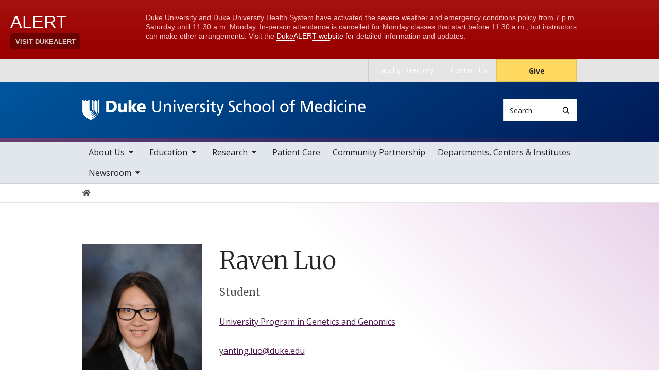

--- FILE ---
content_type: text/html; charset=UTF-8
request_url: https://medschool.duke.edu/profile/raven-luo
body_size: 7431
content:

<!DOCTYPE html>
<html lang="en" dir="ltr" prefix="content: http://purl.org/rss/1.0/modules/content/  dc: http://purl.org/dc/terms/  foaf: http://xmlns.com/foaf/0.1/  og: http://ogp.me/ns#  rdfs: http://www.w3.org/2000/01/rdf-schema#  schema: http://schema.org/  sioc: http://rdfs.org/sioc/ns#  sioct: http://rdfs.org/sioc/types#  skos: http://www.w3.org/2004/02/skos/core#  xsd: http://www.w3.org/2001/XMLSchema# ">
  <head>
    <meta charset="utf-8" />
<link rel="canonical" href="https://medschool.duke.edu/profile/raven-luo" />
<meta name="Generator" content="Drupal 10 (https://www.drupal.org)" />
<meta name="MobileOptimized" content="width" />
<meta name="HandheldFriendly" content="true" />
<meta name="viewport" content="width=device-width, initial-scale=1, shrink-to-fit=no" />
<meta http-equiv="x-ua-compatible" content="ie=edge" />
<link rel="icon" href="/themes/contrib/som/favicon.ico" type="image/vnd.microsoft.icon" />
<script src="/sites/default/files/google_tag/default_centrally_managed/google_tag.script.js?t9dapg" defer></script>
<script>window.a2a_config=window.a2a_config||{};a2a_config.callbacks=[];a2a_config.overlays=[];a2a_config.templates={};</script>

    <title>Raven Luo | Duke University School of Medicine</title>
    <link rel="sitemap" type="application/xml" href="https://medschool.duke.edu/sitemap.xml">
    <link rel="stylesheet" media="all" href="/sites/default/files/css/css_cTqOrO9cW-QzAQcVUVx4RaPXWL7FDvE3XakOCTV6tKs.css?delta=0&amp;language=en&amp;theme=som&amp;include=eJxtjUEOwyAMBD9Ew5PQEhyCYuLIdtTy-3LoLb3t7mg1KMUF54j4hWVTOT1kETdXXClDtUnMSiir3j0_2TYfeJNJpyfsZIZKlrjV3UO5D0q27sJQS6XZxRjx75qmcvVAH-d2HrHofYGXXw3TFitLBr_Mx5xqsGFOPWYYfQGuUVY_" />
<link rel="stylesheet" media="all" href="/sites/default/files/css/css_8ZGbeUH9cvEwz_KibGbnyq20a51YSH_LPu6hU9ZyRtU.css?delta=1&amp;language=en&amp;theme=som&amp;include=eJxtjUEOwyAMBD9Ew5PQEhyCYuLIdtTy-3LoLb3t7mg1KMUF54j4hWVTOT1kETdXXClDtUnMSiir3j0_2TYfeJNJpyfsZIZKlrjV3UO5D0q27sJQS6XZxRjx75qmcvVAH-d2HrHofYGXXw3TFitLBr_Mx5xqsGFOPWYYfQGuUVY_" />
<link rel="stylesheet" media="all" href="//use.fontawesome.com/releases/v5.13.0/css/all.css" />
<link rel="stylesheet" media="all" href="/sites/default/files/css/css_mEa8eg50NTHlKovmzqCkDS02P7kHRaazRav0i5SQICg.css?delta=3&amp;language=en&amp;theme=som&amp;include=eJxtjUEOwyAMBD9Ew5PQEhyCYuLIdtTy-3LoLb3t7mg1KMUF54j4hWVTOT1kETdXXClDtUnMSiir3j0_2TYfeJNJpyfsZIZKlrjV3UO5D0q27sJQS6XZxRjx75qmcvVAH-d2HrHofYGXXw3TFitLBr_Mx5xqsGFOPWYYfQGuUVY_" />
<link rel="stylesheet" media="all" href="//alertbar.oit.duke.edu/sites/all/themes/blackwell/css/alert.css" />

    
  </head>
  <body class="layout-no-sidebars path-duke-scholars-profile accent_purple">
    <noscript><iframe src="https://www.googletagmanager.com/ns.html?id=GTM-PB6JWZN" height="0" width="0" style="display:none;visibility:hidden"></iframe></noscript>
      <div class="dialog-off-canvas-main-canvas" data-off-canvas-main-canvas>
    


  
<div id="page-wrapper">
  <div id="page">
    <script src="https://alertbar.oit.duke.edu/alert.html"></script>
    <header id="header" class="header" role="banner" aria-label="Site header">

      <a href="#main-content" class="visually-hidden focusable skip-link">
        Skip to main content
      </a>

      
                          <div class="navbar Normal bg-blue desktop-top-nav" id="navbar-top"" aria-label="Utility navigation">
            <div class="container">
                
<div id="block-som-centennialbanner" class="block block-block-content block-block-content59b5a70f-7bb7-4d06-ba42-901b01f5fca8 block-unrestricted-text">
  
    
      
            <div class="clearfix text-formatted body apply-accent"><script>
    // Set current date and active date range
    var currentDate = new Date();
    var startDate = new Date('2024-01-01');
    var endDate = new Date('2025-05-11');

    // Check if the current datetime is in the target date range
    if (currentDate >= startDate && currentDate <= endDate) {

        // Create a new div element
        var newDiv = document.createElement('div');
        newDiv.className = "centennial centennial-brand-bar centennial-brand-bar--black";
        newDiv.innerHTML = `

    <a href="https://100.duke.edu/" class="centennial-brand-bar__link" title="Duke Centennial - Celebrating the past, inspiring the present and looking toward the future">
        <img class="centennial-brand-bar__logo" src="https://assets.styleguide.duke.edu/cdn/logos/centennial/duke-centennial-white.svg" alt="Duke 100 Centennial logo" width="147" height="40" style="width:147px;height:40px" />
    </a>

    <style>
        .centennial-brand-bar--black {
            background:#000;
            background: linear-gradient(180deg, rgba(26,26,32,1) 90%, rgba(0,0,0,1) 100%);
            text-align:center;
            padding:5px 0;
        }
        .centennial-brand-bar--black .centennial-brand-bar__link {
            display:inline-block;
            padding:5px;
            position:relative;
            vertical-align:middle;
        }
        .centennial-brand-bar--black .centennial-brand-bar__link:before {
            content:"";
            background:radial-gradient(farthest-side at 50% 110% , rgba(255,255,255,.4) 0%, rgba(255,255,255,0) 100%);
            opacity:0;
            position:absolute;
            transition:opacity .25s ease-in-out;
            top:0;
            right:0;
            bottom:0;
            left:0;
        }
        .centennial-brand-bar--black .centennial-brand-bar__link:hover:before {
            opacity:1;
        }
        .centennial-brand-bar--black .centennial-brand-bar__logo {
            display:block;
            position:relative;
            z-index:3;
        }
    </style>

    `;

        // Check if a div with the class "centennial-banner" already exists
        if (!document.querySelector('.centennial-brand-bar')) {
            // Find the element with the ID "this-alert"
            var referenceElement = document.getElementById('dukealert');

            // Add the class "centennial-banner" to the new div
            //newDiv.firstChild.classList.add('centennial-banner');

            // Insert the new div after the element with the ID "this-alert"
            referenceElement.parentNode.insertBefore(newDiv, referenceElement.nextSibling);
        }
    }
</script></div>
      
  </div>

<div id="block-temporarycssfix" class="block block-block-content block-block-content383319fe-1e16-474b-9110-77907799b2db block-unrestricted-text">
  
    
      
  </div>


<nav role="navigation" aria-labelledby="block-utility--2-menu" id="block-utility--2" class="menu--utility">

          
  

  <h2 class="sr-only" id="block-utility--2-menu">Utility</h2>

  

        
              <ul block="block-utility--2" class="clearfix nav">
                    <li class="nav-item">
                <a href="https://scholars.duke.edu/" class="nav-link nav-link-https--scholarsdukeedu-">Faculty Directory</a>
              </li>
                <li class="nav-item">
                <a href="/about-us/contact-duke-university-school-medicine" class="nav-link nav-link--about-us-contact-duke-university-school-medicine" data-drupal-link-system-path="node/1532">Contact Us</a>
              </li>
                <li class="nav-item">
                <a href="https://www.gifts.duke.edu/dmaa?technique_code=MEDWEB" class="button nav-link nav-link-https--wwwgiftsdukeedu-dmaatechnique-codemedweb">Give</a>
              </li>
        </ul>
  


  </nav>


            </div>
          </div>
        
                <div class="alternative-header">
          
        </div>

                <div class="navbar bg-dark navbar-expand-lg" id="navbar-main-branding">
          <div class="container">
              
<div id="block-sitebranding" class="clearfix block-system-branding-block site-branding">
      <a href="/" title="Home" rel="home" class="navbar-brand">
              <img src="/themes/contrib/som/logo.svg" alt="Home"  id="block-sitebranding" class="clearfix block-system-branding-block site-branding img-fluid d-inline-block align-top" />
                </a>
    
</div>  



                                      <div class="form-inline navbar-form">
                  
<div class="search-api-page-block-form-search search-api-page-block-form search-form search-block-form block block-search-api-page block-search-api-page-form-block block-" data-drupal-selector="search-api-page-block-form-search" id="block-searchform">
  
    
  <div class='content'>
    <form block="block-searchform" action="/profile/raven-luo" method="post" id="search-api-page-block-form-search" accept-charset="UTF-8" class="aaron header-search-form search-form search-block-form form-row">
  <div class="input-group">
    



  <div class="js-form-item js-form-type-search form-type-search js-form-item-keys form-item-keys form-no-label form-group">
          <label for="edit-keys" class="visually-hidden">Search</label>
                    <input title="Enter the terms you wish to search for." data-drupal-selector="edit-keys" type="search" id="edit-keys" name="keys" value="" size="15" maxlength="128" class="form-search form-control" style="border-top-right-radius: 0; border-bottom-right-radius: 0" placeholder="Search" />

                      </div>
<input autocomplete="off" data-drupal-selector="form-hwedyz8cfomqvtmylhjf-kybprxvs0-dx4ttwo2kb-y" type="hidden" name="form_build_id" value="form-HWEDyZ8cfoMqVTMYLhjf-KybprxvS0-dX4tTwO2Kb_Y" class="form-control" />
<input data-drupal-selector="edit-search-api-page-block-form-search" type="hidden" name="form_id" value="search_api_page_block_form_search" class="form-control" />
<div data-drupal-selector="edit-actions" class="form-actions js-form-wrapper form-group form-inline" id="edit-actions">
<span class="input-group-append">
      <button class="search-form__submit button js-form-submit form-submit btn-" data-drupal-selector="edit-submit" type="submit" name="op" value="Search" aria-label="Search"><i class="icon-search"></i></button>
  </span>
</div>

  </div>
</form>


</div>
</div>


              </div>
            
                          <button class="navbar-toggler navbar-hamburger-button ml-auto" type="button" data-bs-toggle="collapse" data-bs-target="#CollapsingNavbar" aria-controls="CollapsingNavbar" aria-expanded="false" aria-label="Toggle navigation">
                <span class="navbar-hamburger-button_label label-menu">Menu</span>
                <span class="navbar-hamburger-button_label label-close">Close</span>
                <span class="hamburger-box">
                  <span class="hamburger-inner"></span>
                </span>
              </button>
            
          </div>
        </div>

        <div class="header-accent"></div>

                <div class="navbar navbar-expand-lg menu--main__wrapper" id="navbar-main" aria-label="Main navigation section">
          <div class="container">
                          <div class="collapse navbar-collapse w-100" id="CollapsingNavbar">
                  

<nav role="navigation" aria-labelledby="block-mainnavigation-menu" id="block-mainnavigation" class="menu--main">

          
  

  <h2 class="sr-only" id="block-mainnavigation-menu">Main navigation</h2>

  

        
              <ul block="block-mainnavigation" class="clearfix nav navbar-nav">
                    <li class="nav-item menu-item--expanded dropdown">
                          <a href="/about-school" class="nav-link nav-link--about-school" data-drupal-link-system-path="node/2">About Us</a>
          <button class="dropdown-toggle" data-bs-toggle="dropdown" aria-expanded="false"><span class="sr-only">toggle sub nav items</span><span class="caret"></span></button>
                        <ul class="dropdown-menu">
                    <li class="dropdown-item menu-item--collapsed">
                          <a href="/about-us/leadership-and-administration" class="nav-link--about-us-leadership-and-administration" data-drupal-link-system-path="node/9">Leadership and  Administration</a>
              </li>
                <li class="dropdown-item">
                          <a href="/about-us/facts-figures" class="nav-link--about-us-facts-figures" data-drupal-link-system-path="node/141">Facts &amp; Figures</a>
              </li>
                <li class="dropdown-item menu-item--collapsed">
                          <a href="/about-us/history" class="nav-link--about-us-history" data-drupal-link-system-path="node/6261">History</a>
              </li>
                <li class="dropdown-item menu-item--collapsed">
                          <a href="/about-us/duke-university-school-medicine-named-professorships" class="nav-link--about-us-duke-university-school-medicine-named-professorships" data-drupal-link-system-path="node/6746">Named Professorships</a>
              </li>
                <li class="dropdown-item menu-item--collapsed">
                          <a href="/about-us/faculty-resources" class="nav-link--about-us-faculty-resources" data-drupal-link-system-path="node/15">Faculty Resources</a>
              </li>
                <li class="dropdown-item">
                          <a href="/about-us/staff-resources" class="nav-link--about-us-staff-resources" data-drupal-link-system-path="node/1309">Staff Resources</a>
              </li>
                <li class="dropdown-item">
                          <a href="/about-us/duke-durham" class="nav-link--about-us-duke-durham" data-drupal-link-system-path="node/7382">Duke In Durham</a>
              </li>
                <li class="dropdown-item menu-item--collapsed">
                          <a href="/about-us/alumni" class="nav-link--about-us-alumni" data-drupal-link-system-path="node/20">Alumni</a>
              </li>
                <li class="dropdown-item menu-item--collapsed">
                          <a href="/about-us/giving" class="nav-link--about-us-giving" data-drupal-link-system-path="node/21">Giving</a>
              </li>
                <li class="dropdown-item menu-item--collapsed">
                          <a href="/about-us/anatomical-gifts-program" class="nav-link--about-us-anatomical-gifts-program" data-drupal-link-system-path="node/23">Anatomical Gifts Program</a>
              </li>
                <li class="dropdown-item menu-item--collapsed">
                          <a href="/about-us/calendar-events" class="nav-link--about-us-calendar-events" data-drupal-link-system-path="node/838">Calendar of Events</a>
              </li>
                <li class="dropdown-item">
                          <a href="/about-us/contact-duke-university-school-medicine" class="nav-link--about-us-contact-duke-university-school-medicine" data-drupal-link-system-path="node/1532">Contact Us</a>
              </li>
        </ul>
  

              </li>
                <li class="nav-item menu-item--expanded dropdown">
                          <a href="/education" class="nav-link nav-link--education" data-drupal-link-system-path="node/3">Education</a>
          <button class="dropdown-toggle" data-bs-toggle="dropdown" aria-expanded="false"><span class="sr-only">toggle sub nav items</span><span class="caret"></span></button>
                        <ul class="dropdown-menu">
                    <li class="dropdown-item menu-item--collapsed">
                          <a href="/education/health-professions-education-programs" class="nav-link--education-health-professions-education-programs" data-drupal-link-system-path="node/749">Health Professions Education Programs</a>
              </li>
                <li class="dropdown-item menu-item--collapsed">
                          <a href="/education/biomedical-graduate-education-programs" class="nav-link--education-biomedical-graduate-education-programs" data-drupal-link-system-path="node/11335">Biomedical Graduate Education Programs</a>
              </li>
                <li class="dropdown-item menu-item--collapsed">
                          <a href="/education/biomedical-phd-programs" class="nav-link--education-biomedical-phd-programs" data-drupal-link-system-path="node/660">Biomedical PhD Programs</a>
              </li>
                <li class="dropdown-item">
                          <a href="/education/certificate-and-training-programs" class="nav-link--education-certificate-and-training-programs" data-drupal-link-system-path="node/36">Certificate and Training Programs</a>
              </li>
                <li class="dropdown-item menu-item--collapsed">
                          <a href="/education/international-experiences" class="nav-link--education-international-experiences" data-drupal-link-system-path="node/37">International Experiences</a>
              </li>
                <li class="dropdown-item">
                          <a href="http://gme.duke.edu/" class="nav-link-http--gmedukeedu-">Graduate Medical Education </a>
              </li>
                <li class="dropdown-item">
                          <a href="https://ja.dh.duke.edu/" class="nav-link-https--jadhdukeedu-">Continuing Medical Education</a>
              </li>
                <li class="dropdown-item menu-item--collapsed">
                          <a href="/education/duke-ahec-program" class="nav-link--education-duke-ahec-program" data-drupal-link-system-path="node/41">Duke AHEC Program</a>
              </li>
                <li class="dropdown-item">
                          <a href="/education/duke-university-school-medicine-bulletin" class="nav-link--education-duke-university-school-medicine-bulletin" data-drupal-link-system-path="node/42">SOM Bulletin</a>
              </li>
                <li class="dropdown-item">
                          <a href="https://mclibrary.duke.edu/" class="nav-link-https--mclibrarydukeedu-">Duke Medical Center Library &amp; Archives</a>
              </li>
        </ul>
  

              </li>
                <li class="nav-item menu-item--expanded dropdown">
                          <a href="/research" class="nav-link nav-link--research" data-drupal-link-system-path="node/1400">Research</a>
          <button class="dropdown-toggle" data-bs-toggle="dropdown" aria-expanded="false"><span class="sr-only">toggle sub nav items</span><span class="caret"></span></button>
                        <ul class="dropdown-menu">
                    <li class="dropdown-item menu-item--collapsed">
                          <a href="/research/basic-science-research" class="nav-link--research-basic-science-research" data-drupal-link-system-path="node/8212">Basic Science Research</a>
              </li>
                <li class="dropdown-item">
                          <a href="/research/clinical-and-translational-research" class="nav-link--research-clinical-and-translational-research" data-drupal-link-system-path="node/1561">Clinical and Translational Research</a>
              </li>
                <li class="dropdown-item menu-item--collapsed">
                          <a href="/research/duke-research-and-discovery-rtp" class="nav-link--research-duke-research-and-discovery-rtp" data-drupal-link-system-path="node/1623">Duke Research and Discovery @RTP</a>
              </li>
                <li class="dropdown-item">
                          <a href="https://medschool.duke.edu/research/research-support/service-centers" class="nav-link-https--medschooldukeedu-research-research-support-service-centers">Core Facilities &amp; Service Centers</a>
              </li>
                <li class="dropdown-item">
                          <a href="/research/school-medicine-funding-opportunities" class="nav-link--research-school-medicine-funding-opportunities" data-drupal-link-system-path="node/1403">Funding Opportunities</a>
              </li>
                <li class="dropdown-item">
                          <a href="/research/research-initiatives" class="nav-link--research-research-initiatives" data-drupal-link-system-path="node/1402">Research Initiatives</a>
              </li>
                <li class="dropdown-item">
                          <a href="/research/research-support" class="nav-link--research-research-support" data-drupal-link-system-path="node/1401">Research Support</a>
              </li>
                <li class="dropdown-item">
                          <a href="/research/nobel-laureates" class="nav-link--research-nobel-laureates" data-drupal-link-system-path="node/19">Nobel Laureates</a>
              </li>
                <li class="dropdown-item">
                          <a href="/research/summer-undergraduate-research-opportunities" class="nav-link--research-summer-undergraduate-research-opportunities" data-drupal-link-system-path="node/63">Summer Undergraduate Research Opportunities</a>
              </li>
                <li class="dropdown-item">
                          <a href="/research/2026-research-symposium" class="nav-link--research-2026-research-symposium" data-drupal-link-system-path="node/13856">2026 Research Symposium</a>
              </li>
        </ul>
  

              </li>
                <li class="nav-item">
                          <a href="/patient-care" class="nav-link nav-link--patient-care" data-drupal-link-system-path="node/1438">Patient Care</a>
              </li>
                <li class="nav-item">
                          <a href="/community-partnership" class="nav-link nav-link--community-partnership" data-drupal-link-system-path="node/7575">Community Partnership</a>
              </li>
                <li class="nav-item">
                          <a href="/academic-departments-centers-and-institutes" class="nav-link nav-link--academic-departments-centers-and-institutes" data-drupal-link-system-path="node/6">Departments, Centers &amp; Institutes</a>
              </li>
                <li class="nav-item menu-item--expanded dropdown">
                          <a href="/newsroom" class="nav-link nav-link--newsroom" data-drupal-link-system-path="node/8">Newsroom</a>
          <button class="dropdown-toggle" data-bs-toggle="dropdown" aria-expanded="false"><span class="sr-only">toggle sub nav items</span><span class="caret"></span></button>
                        <ul class="dropdown-menu">
                    <li class="dropdown-item">
                          <a href="/newsroom/news" class="nav-link--newsroom-news" data-drupal-link-system-path="node/787">News</a>
              </li>
                <li class="dropdown-item">
                          <a href="/newsroom/som-magnify" class="nav-link--newsroom-som-magnify">Magnify Magazine</a>
              </li>
                <li class="dropdown-item">
                          <a href="/newsroom/multimedia-highlights" class="nav-link--newsroom-multimedia-highlights" data-drupal-link-system-path="node/791">Multimedia Highlights</a>
              </li>
                <li class="dropdown-item">
                          <a href="/newsroom/magazines-and-annual-reports" class="nav-link--newsroom-magazines-and-annual-reports" data-drupal-link-system-path="node/7791">Magazines and Annual Reports</a>
              </li>
                <li class="dropdown-item">
                          <a href="/newsroom/podcasts" class="nav-link--newsroom-podcasts" data-drupal-link-system-path="node/9379">Podcasts</a>
              </li>
        </ul>
  

              </li>
        </ul>
  


  </nav>


                <div class="mobile-top-nav">
                    
<div id="block-som-centennialbanner" class="block block-block-content block-block-content59b5a70f-7bb7-4d06-ba42-901b01f5fca8 block-unrestricted-text">
  
    
      
            <div class="clearfix text-formatted body apply-accent"><script>
    // Set current date and active date range
    var currentDate = new Date();
    var startDate = new Date('2024-01-01');
    var endDate = new Date('2025-05-11');

    // Check if the current datetime is in the target date range
    if (currentDate >= startDate && currentDate <= endDate) {

        // Create a new div element
        var newDiv = document.createElement('div');
        newDiv.className = "centennial centennial-brand-bar centennial-brand-bar--black";
        newDiv.innerHTML = `

    <a href="https://100.duke.edu/" class="centennial-brand-bar__link" title="Duke Centennial - Celebrating the past, inspiring the present and looking toward the future">
        <img class="centennial-brand-bar__logo" src="https://assets.styleguide.duke.edu/cdn/logos/centennial/duke-centennial-white.svg" alt="Duke 100 Centennial logo" width="147" height="40" style="width:147px;height:40px" />
    </a>

    <style>
        .centennial-brand-bar--black {
            background:#000;
            background: linear-gradient(180deg, rgba(26,26,32,1) 90%, rgba(0,0,0,1) 100%);
            text-align:center;
            padding:5px 0;
        }
        .centennial-brand-bar--black .centennial-brand-bar__link {
            display:inline-block;
            padding:5px;
            position:relative;
            vertical-align:middle;
        }
        .centennial-brand-bar--black .centennial-brand-bar__link:before {
            content:"";
            background:radial-gradient(farthest-side at 50% 110% , rgba(255,255,255,.4) 0%, rgba(255,255,255,0) 100%);
            opacity:0;
            position:absolute;
            transition:opacity .25s ease-in-out;
            top:0;
            right:0;
            bottom:0;
            left:0;
        }
        .centennial-brand-bar--black .centennial-brand-bar__link:hover:before {
            opacity:1;
        }
        .centennial-brand-bar--black .centennial-brand-bar__logo {
            display:block;
            position:relative;
            z-index:3;
        }
    </style>

    `;

        // Check if a div with the class "centennial-banner" already exists
        if (!document.querySelector('.centennial-brand-bar')) {
            // Find the element with the ID "this-alert"
            var referenceElement = document.getElementById('dukealert');

            // Add the class "centennial-banner" to the new div
            //newDiv.firstChild.classList.add('centennial-banner');

            // Insert the new div after the element with the ID "this-alert"
            referenceElement.parentNode.insertBefore(newDiv, referenceElement.nextSibling);
        }
    }
</script></div>
      
  </div>

<div id="block-temporarycssfix" class="block block-block-content block-block-content383319fe-1e16-474b-9110-77907799b2db block-unrestricted-text">
  
    
      
  </div>


<nav role="navigation" aria-labelledby="block-utility--2-menu" id="block-utility--2" class="menu--utility">

          
  

  <h2 class="sr-only" id="block-utility--2-menu">Utility</h2>

  

        
              <ul block="block-utility--2" class="clearfix nav">
                    <li class="nav-item">
                <a href="https://scholars.duke.edu/" class="nav-link nav-link-https--scholarsdukeedu-">Faculty Directory</a>
              </li>
                <li class="nav-item">
                <a href="/about-us/contact-duke-university-school-medicine" class="nav-link nav-link--about-us-contact-duke-university-school-medicine" data-drupal-link-system-path="node/1532">Contact Us</a>
              </li>
                <li class="nav-item">
                <a href="https://www.gifts.duke.edu/dmaa?technique_code=MEDWEB" class="button nav-link nav-link-https--wwwgiftsdukeedu-dmaatechnique-codemedweb">Give</a>
              </li>
        </ul>
  


  </nav>


                </div>
              </div>
                      </div>
        </div>
          </header>

      <div class="breadcrumb-wrapper">
      

  <nav role="navigation" aria-label="breadcrumb">
    <ol class="breadcrumb">
      <li class="breadcrumb-item">
        <a href="/"><i class="fa fa-home"></i><span class="sr-only">Home</span></a>
      </li>
          
                
              </ol>
  </nav>

  </div>  



    
    <div id="main-wrapper" class="clearfix">

              <div class="container layout-main-wrapper layout-no-sidebar" id="main">

                      <main class="main-content" id="content" role="main">
              <a id="main-content" tabindex="-1"></a>
                <div data-drupal-messages-fallback class="hidden"></div>
<div id="block-mainpagecontent" class="block block-system block-system-main-block block-">
  
    
      

<article class="scholars-profile-full">
  
    <div class="scholars-profile-sidebar d-none d-md-block">
          
            <div class="duke-scholars-profile-thumbnail apply-accent"><img src="https://scholars.duke.edu/profile-images/full/1008557.jpg" alt="Raven  Luo" class="duke-scholars-profile-portrait" />
</div>
      
      
      
    </div>

    <div class="scholars-profile-content">

            <div class="d-md-none">
        
            <div class="duke-scholars-profile-thumbnail apply-accent"><img src="https://scholars.duke.edu/profile-images/full/1008557.jpg" alt="Raven  Luo" class="duke-scholars-profile-portrait" />
</div>
      
      </div>

      <h1 class="duke-scholars-profile-name">
        
            <div class="duke-scholars-profile-name-first apply-accent">Raven</div>
      
        
        
            <div class="duke-scholars-profile-name-last apply-accent">Luo</div>
      
      </h1>


      <h2 class="sr-only">Positions</h2>
      <ul class="list-unstyled">
                  <li class="title preferred-title"></li>
                        <li class="title preferred-title">Student</li>
                      </ul>

            <div class="scholars-profile-address d-md-none">
        
        
      </div>

            <div class="scholars-profile-affiliations">
        
                <div class="field-scholars-related-divisions apply-accent"><a href="/education/biomedical-phd-programs/university-program-genetics-and-genomics" hreflang="en">University Program in Genetics and Genomics</a></div>
        
        
        
        
      </div><div id="dukeScholarProfile" uri="https://scholars.duke.edu/individual/per8276143" displaylabel="true" numofitems="10" paginate="true"></div><div id="duke-scholars-view-react-addresses"></div>
            <div class="duke-scholars-profile-email apply-accent"><a href="mailto:yanting.luo@duke.edu">yanting.luo@duke.edu</a></div>
      <div id="duke-scholars-view-react-overview"></div><div id="duke-scholars-view-react-educations"></div><div id="duke-scholars-view-react-grants"></div><div id="duke-scholars-view-react-publications"></div><div id="duke-scholars-view-react-research-areas"></div><div id="duke-scholars-view-react-past-appointments"></div><div id="duke-scholars-view-react-artistic-events"></div><div id="duke-scholars-view-react-webpages"></div><div id="duke-scholars-view-react-academic-positions"></div><div id="duke-scholars-view-react-professionalactivities"></div><div id="duke-scholars-view-react-newsfeeds"></div><div id="duke-scholars-view-react-courses"></div><div id="duke-scholars-view-react-licenses"></div></div>
  </article>

  </div>


            </main>

                                    
                        
            
                  </div>
          </div>
        <footer class="site-footer">
              <div class="container">
                      <div class="site-footer__top clearfix row">
              <div class="col-lg-3">
                
              </div>
              <div class="col-lg-3 footer-menu__wrapper">
                  

<nav role="navigation" aria-labelledby="block-som-mainnavigation-footer-menu" id="block-som-mainnavigation-footer" class="menu--main">

          
  

  <h2 class="sr-only" id="block-som-mainnavigation-footer-menu">Main navigation</h2>

  

        
              <div block="block-som-mainnavigation-footer" class="clearfix nav navbar-nav">
        <ul class="column">
                      <li class="nav-item menu-item--collapsed">
                <a href="/about-school" class="nav-link nav-link--about-school" data-drupal-link-system-path="node/2">About Us</a>
        
              </li>
                      <li class="nav-item menu-item--collapsed">
                <a href="/education" class="nav-link nav-link--education" data-drupal-link-system-path="node/3">Education</a>
        
              </li>
                      <li class="nav-item menu-item--collapsed">
                <a href="/research" class="nav-link nav-link--research" data-drupal-link-system-path="node/1400">Research</a>
        
              </li>
                      <li class="nav-item">
                <a href="/patient-care" class="nav-link nav-link--patient-care" data-drupal-link-system-path="node/1438">Patient Care</a>
        
              </li>
                      <li class="nav-item">
                <a href="/community-partnership" class="nav-link nav-link--community-partnership" data-drupal-link-system-path="node/7575">Community Partnership</a>
        
              </li>
                      <li class="nav-item">
                <a href="/academic-departments-centers-and-institutes" class="nav-link nav-link--academic-departments-centers-and-institutes" data-drupal-link-system-path="node/6">Departments, Centers &amp; Institutes</a>
        
              </li>
                      <li class="nav-item menu-item--collapsed">
                <a href="/newsroom" class="nav-link nav-link--newsroom" data-drupal-link-system-path="node/8">Newsroom</a>
        
              </li>
        </ul>
    </div>
  


  </nav>


              </div>
              <div class="col-lg-3 footer-menu__wrapper">
                  

<nav role="navigation" aria-labelledby="block-footer-navigation-main-menu" id="block-footer-navigation-main" class="menu--footer">

          
  

  <h2 class="sr-only" id="block-footer-navigation-main-menu">Footer</h2>

  

        
              <div block="block-footer-navigation-main" class="clearfix nav navbar-nav">
        <ul class="column">
                      <li class="nav-item">
                <a href="/about-us/terms-and-conditions" class="nav-link nav-link--about-us-terms-and-conditions" data-drupal-link-system-path="node/1708">Terms and Conditions</a>
        
              </li>
                      <li class="nav-item">
                <a href="https://accessibility.duke.edu" class="nav-link nav-link-https--accessibilitydukeedu">Accessibility</a>
        
              </li>
                      <li class="nav-item">
                <a href="/about-us/contact-duke-university-school-medicine" class="nav-link nav-link--about-us-contact-duke-university-school-medicine" data-drupal-link-system-path="node/1532">Contact Us </a>
        
              </li>
        </ul>
    </div>
  


  </nav>


              </div>
              <div class="col-lg-3">
                  
<div id="block-som-givecampaign" class="block block-block-content block-block-contentb067bce1-6d9c-4908-8305-1288ce4e59ca block-unrestricted-text">
  
    
      
            <div class="clearfix text-formatted body apply-accent"><div class="menu--utility">
    <p class="text-center"><a href=" https://www.gifts.duke.edu/dmaa?technique_code=MEDWEB" class="button nav-link nav-link--">Give</a></p>
</div></div>
      
  </div>


              </div>
            </div>
                  </div>

                <div class="site-footer__bottom">
          <div class="container">
            <div class="row">
              <div class="col-md-6">
                <p>
                  <a href="https://medschool.duke.edu">medschool.duke.edu</a>
                  <a href="https://duke.edu">duke.edu</a>
                  <a href="https://dukehealth.org">dukehealth.org</a>
                </p>
              </div>
              <div class="col-md-6">
                <p>@2026 Duke University and Duke University Health System.
                  All rights reserved.</p>
              </div>
            </div>
          </div>
        </div>

      </div>
      </footer>
</div></div>

  </div>

    
    <script type="application/json" data-drupal-selector="drupal-settings-json">{"path":{"baseUrl":"\/","pathPrefix":"","currentPath":"duke_scholars_profile\/3059","currentPathIsAdmin":false,"isFront":false,"currentLanguage":"en"},"pluralDelimiter":"\u0003","suppressDeprecationErrors":true,"data":{"extlink":{"extTarget":true,"extTargetAppendNewWindowLabel":"(opens in a new window)","extTargetNoOverride":false,"extNofollow":false,"extTitleNoOverride":false,"extNoreferrer":true,"extFollowNoOverride":false,"extClass":"0","extLabel":"(link is external)","extImgClass":false,"extSubdomains":false,"extExclude":"","extInclude":"","extCssExclude":"","extCssInclude":"","extCssExplicit":"","extAlert":false,"extAlertText":"This link will take you to an external web site. We are not responsible for their content.","extHideIcons":false,"mailtoClass":"0","telClass":"0","mailtoLabel":"(link sends email)","telLabel":"(link is a phone number)","extUseFontAwesome":false,"extIconPlacement":"append","extPreventOrphan":false,"extFaLinkClasses":"fa fa-external-link","extFaMailtoClasses":"fa fa-envelope-o","extAdditionalLinkClasses":"","extAdditionalMailtoClasses":"","extAdditionalTelClasses":"","extFaTelClasses":"fa fa-phone","whitelistedDomains":[],"extExcludeNoreferrer":""}},"ajaxTrustedUrl":{"form_action_p_pvdeGsVG5zNF_XLGPTvYSKCf43t8qZYSwcfZl2uzM":true},"user":{"uid":0,"permissionsHash":"4dc1e8bea2a364339037d6e9d2266cf84743c06a41868fd6ff913909ebe3bd67"}}</script>
<script src="/sites/default/files/js/js_tV74kTYxtni9sqNY69GFFsRoOHvFOFrQcr8IeXRGWlE.js?scope=footer&amp;delta=0&amp;language=en&amp;theme=som&amp;include=eJxtyEsOgDAIANELVTlSgwU_EYsBmtjb60J37t4MEoVi7YAvxtm0RiosPFlz-JCo7Zy9rCponmnzU7DD783GWCLxFbLVHcjaiTK-mVwPWEQnlMGjP2u5AdMyNNY"></script>
<script src="https://static.addtoany.com/menu/page.js" defer></script>
<script src="/sites/default/files/js/js_Yja3M0DRiuQiPmoKcRM1L-F31Vj79l1m9TQo1kNs1FU.js?scope=footer&amp;delta=2&amp;language=en&amp;theme=som&amp;include=eJxtyEsOgDAIANELVTlSgwU_EYsBmtjb60J37t4MEoVi7YAvxtm0RiosPFlz-JCo7Zy9rCponmnzU7DD783GWCLxFbLVHcjaiTK-mVwPWEQnlMGjP2u5AdMyNNY"></script>

  </body>
</html>
